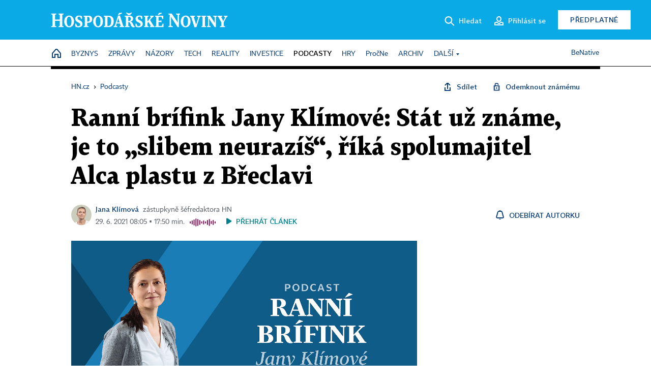

--- FILE ---
content_type: text/html; charset=windows-1250
request_url: https://podcasty.hn.cz/c1-66946230-ranni-brifink-jany-klimove-stat-uz-zname-je-to-bdquo-slibem-neurazis-ldquo-rika-spolumajitel-alca-plastu-z-breclavi
body_size: 81281
content:
<!DOCTYPE html>
<!-- fe7; [0.4643] -->
<html lang="cs">
<head>
	<meta charset="windows-1250">
	<meta name="language" content="cs">
	<title>Ranní brífink Jany Klímové: Stát už známe, je to „slibem neurazíš“, říká spolumajitel Alca plastu z Břeclavi | Hospodářské noviny (HN.cz)</title>


	<meta name="viewport" content="initial-scale=1.0, width=device-width">
	<meta name="description" content="Výrobce sanitární techniky Alca plast z Břeclavi pomáhá ostatním, i když mu kroupy poničily vlastní majetek. Že stát i velkým podnikům z oblastí postižených tornádem zaplatí za poškozený majetek nejvýše milion, považuje spolumajitel firmy František Fabičovic za výsměch. Podnikatelé jsou ale podle...">
	<meta name="keywords" content="ČEZ, Morava, tornádo, vláda, pomoc, katastrofa, Podcasty HN, Ranní brífink, Podcasty: Ranní brífink">
	<meta name="author" content="Jana Klímová">
	<meta name="copyright" content="&copy; 2026 Economia, a.s.">
	<meta name="referrer" content="no-referrer-when-downgrade">
	<meta name="robots" content="max-image-preview:standard">
	<meta name="robots" content="max-snippet:-1">

	<meta name="facebook-domain-verification" content="1vzl0v0f1vma5x4519sbv50ibgqhl1">

	
	<meta property="fb:pages" content="93433992603">
	<meta property="fb:admins" content="1612230751">
	<meta property="fb:app_id" content="160152434038663">

	<meta property="og:site_name" content="Hospodářské noviny (HN.cz)">
	<meta property="og:email" content="hn@economia.cz">
	<meta property="og:phone_number" content="+420233071111">
	<meta property="og:fax_number" content="+420224800370">
	<meta property="article:publisher" content="https://www.facebook.com/hospodarky">
	<meta name="twitter:site" content="@hospodarky">

		<link rel="canonical" href="https://podcasty.hn.cz/c1-66946230-ranni-brifink-jany-klimove-stat-uz-zname-je-to-bdquo-slibem-neurazis-ldquo-rika-spolumajitel-alca-plastu-z-breclavi">
				
					
	<meta name="googlebot" content="noarchive,snippet">

	<meta property="og:type" content="article">
	<meta property="og:url" content="https://podcasty.hn.cz/c1-66946230-ranni-brifink-jany-klimove-stat-uz-zname-je-to-bdquo-slibem-neurazis-ldquo-rika-spolumajitel-alca-plastu-z-breclavi">
	<meta property="og:title" content="Ranní brífink Jany Klímové: Stát už známe, je to „slibem neurazíš“, říká spolumajitel Alca plastu z Břeclavi">
	<meta property="og:description" content="Výrobce sanitární techniky Alca plast z Břeclavi pomáhá ostatním, i když mu kroupy poničily vlastní majetek. Že stát i velkým podnikům z oblastí postižených tornádem zaplatí za poškozený majetek nejvýše milion, považuje spolumajitel firmy František Fabičovic za výsměch. Podnikatelé jsou ale podle...">
	<meta property="og:image" content="https://img.ihned.cz/attachment.php/580/76272580/yQEFihplwnBqJsW4kUOdGxuvoI8b5HP9/do_clanku_1280X720_JK.jpg">
	<meta property="og:locale" content="cs_CZ">

		<meta property="article:published_time" content="2021-06-29T08:05:00+02:00">
	<meta property="article:tag" content="ČEZ, Morava, tornádo, vláda, pomoc, katastrofa, Podcasty HN, Ranní brífink, Podcasty: Ranní brífink">
	<meta property="article:section" content="Podcasty">
	<meta name="news_keywords" content="ČEZ, Morava, tornádo, vláda, pomoc, katastrofa, Podcasty HN, Ranní brífink, Podcasty: Ranní brífink">

	<meta name="twitter:card" content="summary_large_image">
	<meta name="twitter:creator" content="klimova_j">	<meta name="twitter:title" content="Ranní brífink Jany Klímové: Stát už známe, je to „slibem neurazíš“, říká spolumajitel Alca plastu z Břeclavi">
	<meta name="twitter:description" content="Výrobce sanitární techniky Alca plast z Břeclavi pomáhá ostatním, i když mu kroupy poničily vlastní majetek. Že stát i velkým podnikům z oblastí postižených tornádem zaplatí za poškozený majetek nejvýše milion, považuje spolumajitel firmy František Fabičovic za výsměch. Podnikatelé jsou ale podle...">
	<meta name="twitter:image" content="https://img.ihned.cz/attachment.php/580/76272580/yQEFihplwnBqJsW4kUOdGxuvoI8b5HP9/do_clanku_1280X720_JK.jpg">
	<meta name="twitter:url" content="https://podcasty.hn.cz/c1-66946230-ranni-brifink-jany-klimove-stat-uz-zname-je-to-bdquo-slibem-neurazis-ldquo-rika-spolumajitel-alca-plastu-z-breclavi">

	<link href="//hn.cz/css/v3/styles.css?26010715" rel="stylesheet" type="text/css">

	
<!-- Google Tag Manager -->
<script>(function(w,d,s,l,i){w[l]=w[l]||[];w[l].push({'gtm.start':
new Date().getTime(),event:'gtm.js'});var f=d.getElementsByTagName(s)[0],
j=d.createElement(s),dl=l!='dataLayer'?'&l='+l:'';j.async=true;j.src=
'//www.googletagmanager.com/gtm.js?id='+i+dl;f.parentNode.insertBefore(j,f);
})(window,document,'script','dataLayer','GTM-NPKTHP');</script>
<!-- End Google Tag Manager -->

	<script src="https://apis.google.com/js/client:platform.js?onload=start"></script>
	<script src="//hn.cz/js/vendor/jquery.js"></script>
	<script src="//hn.cz/js/vendor/jquery.cookie.js"></script>

	<script src="//hn.cz/js/cmp-init.js?21121616" charset="UTF-8"></script>
	<script src="//hn.cz/js/cmp-loader.js?25033113" charset="UTF-8"></script>

	<script src="//hn.cz/js/vendor/swiper-bundle.min.js"></script>
	<script src="https://asset.stdout.cz/fe/external/iframe.js" id="videohub_jscore"></script>
	<script src="//hn.cz/js/common.js?25121114" charset="UTF-8"></script>
	<script src="//hn.cz/js/sh.js?25070812" charset="UTF-8"></script>

	<script src="//hn.cz/js/oauth.js?25060911" charset="UTF-8" id="oauth-script" data-google-oauth-client-id="620603146776-l72im3egblf6h540rtcsb268554hcvl7.apps.googleusercontent.com"></script>
	<script src="//hn.cz/js/v2/payments_article_purchase.js?24060615" charset="UTF-8"></script>
	<script src="//hn.cz/js/jquery.modal-overlay.js?25093011" charset="UTF-8"></script>
	<script src="//hn.cz/js/jquery.modal-menu.js?24012515" charset="UTF-8"></script>
	<script src="//hn.cz/js/jquery.gallery.js?22101710" charset="UTF-8"></script>
	<script src="//hn.cz/js/jquery.iobjects.js?25121515" charset="UTF-8"></script>

	<script src="//hn.cz/js/v3/plugins.js?25120414" charset="UTF-8"></script>
	<script src="//hn.cz/js/tts.js?25101315" charset="UTF-8"></script>
	<script src="//hn.cz/js/v3/main.js?25101315" charset="UTF-8"></script>

	
	<link rel="icon" href="//hn.cz/img/v3/hn-icon.svg">
	<link rel="mask-icon" href="//hn.cz/img/v3/hn-icon.svg" color="#ffffff">
	<link rel="apple-touch-icon" href="//hn.cz/img/v3/hn-touch-icon.png">
	<meta name="theme-color" content="#ffffff">
	<link rel="manifest" href="https://hn.cz/js/manifests/HN_manifest.json"><!-- -->
	

	
	<script type="application/ld+json">
	{
		"@context": "https://schema.org",
		"@type": "NewsArticle",
		"publisher": {
			"@type": "Organization",
			"name": "Economia, a.s.",
			"logo": {
				"@type": "ImageObject",
				"url": "https://hn.cz/img/economia_logo.jpg"
			}
		},

		"url": "https://podcasty.hn.cz/c1-66946230-ranni-brifink-jany-klimove-stat-uz-zname-je-to-bdquo-slibem-neurazis-ldquo-rika-spolumajitel-alca-plastu-z-breclavi",
		"mainEntityOfPage": "https://podcasty.hn.cz/c1-66946230-ranni-brifink-jany-klimove-stat-uz-zname-je-to-bdquo-slibem-neurazis-ldquo-rika-spolumajitel-alca-plastu-z-breclavi",
		"headline": "Ranní brífink Jany Klímové: Stát už známe, je to &bdquo;slibem neurazíš&ldquo;, říká spolumajitel Alca plastu z Břeclavi",
		"image": "https://img.ihned.cz/attachment.php/580/76272580/yQEFihplwnBqJsW4kUOdGxuvoI8b5HP9/do_clanku_1280X720_JK.jpg",
		"datePublished": "2021-06-29T08:05:00+02:00",
		"dateModified": "2021-06-29T08:05:00+02:00",
		"author": {
			"@type": "Person",
			"name": "Jana Klímová"
		},
		"description": "Výrobce sanitární techniky Alca plast z Břeclavi pomáhá ostatním, i když mu kroupy poničily vlastní majetek. Že stát i velkým podnikům z oblastí postižených tornádem zaplatí za poškozený majetek nejvýše milion, považuje spolumajitel firmy František Fabičovic za výsměch. Podnikatelé jsou ale podle...",

		"isAccessibleForFree": "True"
	}
	</script>

<script src="//hn.cz/js/v3/microeshop.js?25070714" charset="UTF-8"></script>
<script>
var microeshop = new _MICROESHOP({
	shopKey: 'hn',
	articleId: 66946230,
	productsListTarget: '.products-list',
	waitingStages: [20,45],
	templates: {
		productItem: '#microeshop_screens .templates .product-item',
		selectedProductItem: '#microeshop_screens .templates .selected-product',
		savedCardItem: '#microeshop_screens .templates .saved-card',
		loggedUserItem: '#microeshop_screens .templates .logged-user',

		screenProducts: '#microeshop_screens .screen-products',
		screenLogin: '#microeshop_screens .screen-login',
		screenHasProduct: '#microeshop_screens .screen-has-subscription',
		screenPayment: '#microeshop_screens .screen-payment',
		screenPaymentStatus: '#microeshop_screens .screen-paymentstatus',

		loadingSpinner: '#microeshop_screens .templates .loading-dialog'
	},
	events: {
		onShow: function() {
			this._sendGA4Event('ec.item_view');
			this.screenProductSelection();
		},
		onProductSelect: function(product) {
			var node = this.contentWrapper.find('.product-'+product.id);
			node.parent().find('.selected').removeClass('selected');
			node.addClass('selected');
			this.contentWrapper.find('.action-login .price').text(product.price_to_pay);
			this._sendGA4Event('ec.add_to_cart');
		},
		onTokenSelect: function(token) {
			var node = this.contentWrapper.find('.card-token-'+token);
			node.parent().find('.selected').removeClass('selected');
			node.addClass('selected');
		},
		onOrderCreated: function() {
			this._sendGA4Event('ec.begin_checkout');
			this.screenPaymentStatus('waiting');
		},
		onOrderCreateFailed: function(error) {
			this.screenPaymentStatus('failed', error);
		},
		onOrderStateChecked: function(response) {
			if(response.status === false) {
				this.screenPaymentStatus('failed');
				return;
			}
			if(response.check_again === false) {
				if(response.payment_status === 'ok') {
					this._sendGA4Event('ec.purchase');
				}
				this.screenPaymentStatus(response.payment_status, response.payment_error);
				return;
			}

			this._checkOrderState();
		},
		onCardWidgetShow: function() {
			this.contentWrapper.find('.buttons').removeClass('hidden');
		},
		onCardWidgetSuccess: function() {
			this.contentWrapper.find('.buttons').addClass('hidden');
			var target = this.contentWrapper.find('.screen-payment .widget-wrapper');
			target.empty();
			this._showLoading(target);
		},
		onPaymentStatusScreenShow: function(screen, status, error) {
			if(status === 'ok') {
				$('.target-email', screen).text(this.state.user.email);
			}
		}
	},
	createDialog: function(content) {
		pulldown._overlay(
			$('<div>', { class: 'microeshop-wrapper' }).append(content),
			true,
			"microeshop-overlay"
		);
		return $('.microeshop-overlay .microeshop-wrapper');
	},
	createProductItem: function(data) {
		return this._hydrate('productItem', data);
	},
	createSelectedProductItem: function(data) {
		return this._hydrate('selectedProductItem', data);
	},
	createLoadingWidget: function() {
		return this.templates.loadingSpinner.clone();
	},
	createUserHasProductDialog: function(status, screen) {
		$('.target-email', screen).text(this.state.user.email);
		return screen;
	},
	getLoggedUser: function() {
		return ecoLogin && ecoLogin.user_email ? {
			email: ecoLogin.user_email,
			logged: ecoLogin.logged
		} : null;
	},
	createOauthLoginForm: function(state) {
		// nacteni soc metod

		var services = [];
		var oauthContainer = state.find('.login-methods');
		var servicesBtns = oauthContainer.find('.oauth_button');

		var callback = $.proxy((response) => {
			$('.oauth_error_wrapper, .oauth_error_wrapper > *', this.contentWrapper).removeClass("visible");
			$('.oauth_error_wrapper .error-unknown', this.contentWrapper).addClass('visible');

			if(response.status !== 'success') {
				$('.oauth_error_wrapper', this.contentWrapper).addClass("visible");
				if($('.oauth_error_wrapper .error-'+response.code, this.contentWrapper).length) {
					$('.oauth_error_wrapper .error-unknown', this.contentWrapper).removeClass('visible');
				}
				$('.oauth_error_wrapper .error-'+response.code, this.contentWrapper).addClass("visible");
				return;
			}
			if(ecoLogin) {
				ecoLogin.loadUserInfo(false);
			}

			this.screenLogin();
		}, this);

		for(var i=0;i<servicesBtns.length;i++) {
			var btn = $(servicesBtns[i]);
			btn.data('after_login_callback', callback);
			services.push(btn.data('service'));
		}
		oAuthLogin.init(services, oauthContainer);
		if(services.length > 0) {
			state.find('.oauth').removeClass('hidden');
		}
		return state;
	}
});

var microeshop_anchors = function(selector) {
	$(selector)
		.prop('href', 'javascript:void(0);')
		.click(function () {
			if ($(this).hasClass('in-progress')) { return; }
			$(this).addClass('in-progress');
			var index = 0;
			if ($(this).data('product-by-index')) { index = parseInt($(this).data('product-by-index'), 10); }
			if (microeshop.init(index)) {
				pulldown.microeshop();
			} else {
				alert('Omlouváme se, nepodařilo se načíst produkty nebo došlo k jiné chybě. Zkuste to prosím později.');
			}
			$(this).removeClass('in-progress');
		})
	;
};

$(document).ready(function() {
		microeshop_anchors('.microeshop-anchor, .offer-microeshop-anchor');
});

</script>

		<script>
			var tts;
			$(function(){ tts = new _TTS({ hintBox: null }); });
		</script>
	
<script>
	IHNED_meta.article = {
		id:			66946230,
		canonical:	'https://podcasty.hn.cz/c1-66946230-ranni-brifink-jany-klimove-stat-uz-zname-je-to-bdquo-slibem-neurazis-ldquo-rika-spolumajitel-alca-plastu-z-breclavi',
		pubdate:	'2021-06-29 06:30:00',
		title:		'Ranní brífink Jany Klímové: Stát už známe, je to &bdquo;slibem neurazíš&ldquo;, říká spolumajitel Alca plastu z Břeclavi',
		preview_image: 'https://img.ihned.cz/attachment.php/570/76272570/EySj6pGfOTuaht2dIFkPlsigxKq0AeRb/do_clanku_1280X720_JK.jpg',
		source:		10284450,
		source_name: 'podcasty.hn.cz',
		subsource:	10387370,
		slot:		11307370,
		subslot:	11395310,
		authors:	['Jana Klímová'],
		tags:		['ČEZ','Morava','tornádo','vláda','pomoc','katastrofa','Podcasty HN','Ranní brífink','Podcasty: Ranní brífink'],
		chains:		'10162480,10059650,10059680,10078440',
		locked:		false,
		paywall_type:	'free',
		locked_for_user: false,
		lock_status:	''
	};

	$(document).ready(function() { GA4.article_detail(); });
</script>

		<script type="text/javascript">
		var page = {
			section: 'podcasty',
			subsection: '',
			ga4_type: 'detail'
		};

		sh_b.ts = '1768555321';

		_saseco.push_keywords('ČEZ;Morava;tornádo;vláda;pomoc;katastrofa;Podcasty HN;Ranní brífink;Podcasty: Ranní brífink');
		_saseco.set_site('ihned');
		_saseco.set_area('podcasty');
		_saseco.set_targets_id('66946230');
		</script>
<script src="https://ai.hn.cz/pub/loader.min.js?202503" charset="UTF-8" async></script>
<script>

		var p = '0P0000_d';
		var branding_cfg = {};

		
		if (0) _saseco.targets.ap='1z';
		if (0) {
			_saseco.targets.ap=1;
			ppc_1_enabled = false;
			seznam_ads_enabled = false;
		} else if (seznam_ads_enabled) {
			eco_cmp_queue.push({
				'cmd': 'checkByPreset',
				'preset': 'seznam',
				'callback': function() {
					if (!isFromSeznam(true)) { return; }
					_saseco.targets.ab='sez';
					seznam_ads = true;
				}
			});
		}

		if (typeof branding_cfg.brand !== 'undefined' && typeof branding_cfg.brand.SAS !== 'undefined' && branding_cfg.brand.SAS) {
			_saseco.targets.ab = branding_cfg.brand.SAS;
		}

		if ($.cookie('user__aamhash')) { var aamDeclaredID = $.cookie('user__aamhash'); }

		
	_saseco.targets.template='article';

	</script>

	
	
		<script src="//hn.cz/js/gemius.js?22021711"></script>
		
	
	<script src="//hn.cz/js/ga4.js?25041514" charset="UTF-8"></script>

	<script type="text/javascript">
	
		window._sasic_queue = window._sasic_queue || [];
		window._sashec_queue = window._sashec_queue || [];
		window.AlsOptions = { tag: 'hn' };
		document.write('<sc' + 'ript type="text/javascript" src="' + '//prod-snowly-sasic.stdout.cz/dist/hn/sasic.min.js' + '" onLoad="_sasic.init()"></sc' + 'ript>');
		document.write('<sc' + 'ript type="text/javascript" src="' + '//prod-snowly-sasic.stdout.cz/libs/sashec-connector.min.js' + '" onLoad="_sashec.init()"></sc' + 'ript>');
		_sashec_queue.push(['group', { site:_saseco.get_site(), area:_saseco.get_area(), keyword:_saseco.keywords, targets:_saseco.targets, callback: _saseco.callback }]);
	
	</script>

</head>
<body class="bt90 body0 page-0P0000_d s2-P page-article-detail article-detail article-66946230" id="top">
	
<!-- Google Tag Manager (noscript) -->
<noscript><iframe src="https://www.googletagmanager.com/ns.html?id=GTM-NPKTHP" height="0" width="0" style="display:none;visibility:hidden"></iframe></noscript>
<!-- End Google Tag Manager (noscript) -->


	<header>
		<div class="header-wrapper">
			<div class="hn-lista">
				<div class="wrapper">
					<div class="logo">
						<a href="https://hn.cz/">
							<img src="https://hn.cz/img/v3/logo_hospodarske_noviny.svg" alt="Hospodářské noviny">
						</a>
					</div>
					<div class="menu-right">
						<a href="javascript:;" class="button simple button-search" onclick="$('.header-search').removeClass('hidden'); $('.header-search .search-what').focus();"><span class="ico ico-search"></span><span class="after">Hledat</span></a>
						<span class="button-tts desktop-only" title="Zobrazit playlist audio článků"></span>
						<span class="button-pocket desktop-only" title="Články uložené na později"></span>
						<a href="javascript:;" class="button simple button-login desktop-only"><span class="ico ico-profile"><span class="initials"></span></span><span class="text-not-logged after">Přihlásit se</span><span class="text-logged after">Můj účet</span></a>
						<a href="https://predplatne.hn.cz/" target="_blank" class="button inverted button-subscription" onclick="GA4.button_click($(this), 'subscription');">Předplatné</a>
						<a href="javascript:;" class="button simple button-menu-trigger no-desktop" onclick="header.toggleMobileMenu();"><span class="ico ico-menu"></span></a>
					</div>
					<form class="header-search hidden" action="https://hn.cz/#result" method="GET">
						<input type="text" name="search[what]" class="search-what" data-type="main" placeholder="Hledat na HN.cz ...">
						<button class="button search-button ico-search"><span class="desktop-only">Hledat</span></button>
						<span class="ico-close" onclick="$('.header-search').addClass('hidden');"></span>
						<input type="hidden" name="p" value="000000_search">
					</form>
				</div>
			</div>
			<div class="menu-wrapper">
				<div class="wrapper">
					<div class="menu-header">
						<div class="wrapper">
							<span class="button-tts" title="Zobrazit playlist audio článků"></span>
							<span class="button-pocket" title="Články uložené na později"></span>
							<a href="javascript:;" class="button simple button-login"><span class="ico ico-profile"><span class="initials"></span></span><span class="text-not-logged">Přihlásit se</span><span class="text-logged">Můj účet</span></a>
							<a href="https://predplatne.hn.cz/" target="_blank" class="button inverted button-subscription" onclick="GA4.button_click($(this), 'subscription');">Předplatné</a>
						</div>
					</div>
					
						<div class="menu">
	<nav class="navig" data-position="header">
			<ul class="swiper-wrapper ">
			<li class="swiper-slide home menu-home"><a href="https://hn.cz/" title="" target="_self"><span>Home</span></a></li>
			<li class="swiper-slide menu-byznys"><a href="https://byznys.hn.cz/" title="" target="_self"><span>Byznys</span></a></li>
			<li class="swiper-slide menu-zpravy"><a href="https://zpravy.hn.cz/" title="" target="_self"><span>Zprávy</span></a></li>
			<li class="swiper-slide menu-nazory"><a href="https://nazory.hn.cz/" title="" target="_self"><span>Názory</span></a></li>
			<li class="swiper-slide menu-tech"><a href="https://tech.hn.cz/" title="" target="_self"><span>Tech</span></a></li>
			<li class="swiper-slide menu-reality"><a href="https://byznys.hn.cz/reality/" title="" target="_self"><span>Reality</span></a></li>
			<li class="swiper-slide menu-investice"><a href="https://investice.hn.cz/" title="" target="_self"><span>Investice</span></a></li>
			<li class="swiper-slide menu-podcasty"><a href="https://podcasty.hn.cz/" title="" target="_self"><span>Podcasty</span></a></li>
			<li class="swiper-slide menu-hry"><a href="https://hn.cz/hry" title="" target="_self"><span>Hry</span></a></li>
			<li class="swiper-slide capitalize"><a href="https://procne.hn.cz/" title="" target="_self"><span>PročNe</span></a></li>
			<li class="swiper-slide menu-archiv"><a href="https://archiv.hn.cz/" title="" target="_self"><span>Archiv</span></a></li>
			<li class="swiper-slide submenu-anchor" data-submenu="submenu_163100"><span title="">Další</span></li>
		</ul>

									<div class="sub-menu hidden" id="submenu_163100">
									<ul class="swiper-wrapper menu-links">
			<li class="swiper-slide "><a href="https://hn.cz/tagy/Jak-nastartovat-sever-357605" title="" target="_self"><span>Jak nastartovat sever</span></a></li>
			<li class="swiper-slide "><a href="https://specialy.hn.cz/" title="" target="_self"><span>Speciály HN</span></a></li>
			<li class="swiper-slide "><a href="https://vikend.hn.cz/" title="" target="_self"><span>Víkend</span></a></li>
			<li class="swiper-slide "><a href="https://stavba.hn.cz/" title="" target="_self"><span>Magazín Stavba</span></a></li>
			<li class="swiper-slide "><a href="https://hn.cz/knihy-hn" title="" target="_self"><span>Knihy HN</span></a></li>
		</ul>

									<ul class="swiper-wrapper menu-links">
			<li class="swiper-slide "><a href="https://eventy.hn.cz/" title="" target="_self"><span>Eventy</span></a></li>
			<li class="swiper-slide "><a href="https://hn.cz/tagy/Green-Deal-355623" title="" target="_self"><span>Green Deal</span></a></li>
			<li class="swiper-slide "><a href="https://hn.cz/inovatori/" title="" target="_self"><span>Inovátoři roku</span></a></li>
			<li class="swiper-slide "><a href="https://byznys.hn.cz/zenyceska/" title="" target="_self"><span>Top ženy</span></a></li>
			<li class="swiper-slide "><a href="https://nejbanka.hn.cz/" title="" target="_self"><span>Nej banka / Nej pojišťovna</span></a></li>
		</ul>

									<ul class="swiper-wrapper menu-links">
			<li class="swiper-slide "><a href="https://predplatne.hn.cz/" title="" target="_self"><span>Předplatné</span></a></li>
			<li class="swiper-slide "><a href="https://hn.cz/tiraz/" title="" target="_self"><span>Redakce</span></a></li>
			<li class="swiper-slide "><a href="https://www.economia.cz/ceniky-inzerce/" title="" target="_self"><span>Inzerce</span></a></li>
			<li class="swiper-slide "><a href="https://www.economia.cz/contact/" title="" target="_self"><span>Kontakty</span></a></li>
			<li class="swiper-slide "><a href="https://hn.cz/news/" title="" target="_self"><span>Newslettery</span></a></li>
		</ul>

									<ul class="swiper-wrapper menu-links">
			<li class="swiper-slide "><a href="https://ekonom.cz/" title="" target="_self"><span>Ekonom</span></a></li>
			<li class="swiper-slide "><a href="https://logistika.ekonom.cz/" title="" target="_self"><span>Logistika</span></a></li>
			<li class="swiper-slide "><a href="https://pravniradce.ekonom.cz/" title="" target="_self"><span>Právní rádce</span></a></li>
			<li class="swiper-slide "><a href="https://hn.cz/hry" title="" target="_self"><span>Hry</span></a></li>
			<li class="swiper-slide "><a href="https://www.economia.cz/" title="" target="_self"><span>Economia</span></a></li>
		</ul>

						</div>
			
			<ul class="swiper-wrapper ">
			<li class="swiper-slide menu-benative capitalize"><a href="https://benative.hn.cz/" title="" target="_self"><span>BeNative</span></a></li>
		</ul>

	
	</nav>
</div>

					
				</div>
			</div>
			<div class="hidden">
				<div class="account-menu">
					<div class="profile">
						<span class="image no-image"><span class="initials"></span></span>
						<div class="name"></div>
					</div>
					<ul class="menu-links">
						<li><a href="https://ucet.hn.cz" class="menu-item item-account">Nastavení účtu</a></li>
						<li><a href="https://ucet.hn.cz/predplatne/" class="menu-item item-subscriptions">Moje předplatné</a></li>
						<li><a href="javascript:;" class="menu-item item-logout">Odhlásit se</a></li>
					</ul>
				</div>
			</div>
		</div>
	</header>
	<script>
				$('.menu:not(.submenu) .menu-podcasty').addClass("active");
		header.init();
	</script>

	<!-- a wrapper -->
	<div id="brand-a" class="brand-a"><div id="brand-b" class="brand-b"><div id="brand-c" class="brand-c">

	<!-- all-wrapper -->
	<div class="all-wrapper">

		<div class="a-wrapper leader">
	<div id="a-leader" class="a-content">
		<script type="text/javascript">
	_saseco.queue_push(['position','a-leader',{size:['leader','79a','91a','92a','11a','21a']}]);
</script>
	</div>
</div>
		<div class="a-wrapper strip-1">
	<div id="a-strip-1" class="a-content">
		<script type="text/javascript">
			_saseco.queue_push(['position','a-strip-1',{ size:'strip', pos:'1', async:false }]);
		</script>
	</div>
</div>

		<div class="content">
		<!-- content start -->



	<div class="article-header gap">
	<div class="wrapper-fixed"><div class="wrapper">
		<div class="tools">
			

<div class="breadcrumbs">
	<a href="https://hn.cz/"><span>HN.cz</span></a>
	<span>&rsaquo;</span>
			<a href="https://podcasty.hn.cz"><span>Podcasty</span></a>
									</div>

			<div class="article-sharing">
				<span class="article-sharing-bg" onclick="$('.article-sharing').toggleClass('unpacked');"></span>
				<span class="ico-menu-small" onclick="$('.article-sharing').toggleClass('unpacked');"></span>
				<div class="article-sharing-wrap">
					<a href="javascript:;" class="button simple with-icon" id="button-share" title="Sdílet"><span class="ico ico-share"></span><span class="after">Sdílet</span></a>
											<span class="button simple with-icon button-tts"></span>
						<span class="button simple with-icon button-pocket" title="Uložit článek na později / odebrat z uložených článků"></span>
										<a href="javascript:;" class="button simple with-icon" id="button-opentofriend" title="Odemknout známému"><span class="ico ico-lock-open blue"></span><span class="after">Odemknout známému</span></a>
				</div>
			</div>
		</div>
				<h1 class="tts-prop-name tts-part" data-url="https://podcasty.hn.cz/c1-66946230-ranni-brifink-jany-klimove-stat-uz-zname-je-to-bdquo-slibem-neurazis-ldquo-rika-spolumajitel-alca-plastu-z-breclavi"
		    data-tts-prop="name" data-tts-part="0">Ranní brífink Jany Klímové: Stát už známe, je to &bdquo;slibem neurazíš&ldquo;, říká spolumajitel Alca plastu z Břeclavi</h1>
	</div></div>
	<div class="article-meta">
		<div class="article-meta-wrap">
											<div class="authors tts-prop-author tts-part" data-tts-prop="author" data-tts-part="0">
											<span class="photos">
							<a href="https://hn.cz/autori/jana-klimova-10854270">
																							<img src="https://img.ihned.cz/attachment.php/680/76678680/hB2dG85yI3k9UigLRVWe0oaPTvSQub6z/Klimova_Jana_WEB_BAR.png" title="Jana Klímová" />
															</a>
						</span>
						<a href="https://hn.cz/autori/jana-klimova-10854270">Jana Klímová</a><span class="work-position">zástupkyně šéfredaktora HN</span>									</div>
																			<div class="publish_date time">
																<span>29. 6. 2021&nbsp;08:05&nbsp;&squf;
				17:50&nbsp;min.<span class="ico ico-podcast-wave"></span></span>
				&nbsp; &nbsp; <span id="tts-start-wrap"><span id="tts-start" class="tts-status-bar"></span><span id="tts-player-micro" class="inactive"><span class="tts-status-bar"></span><span class="tts-progress-bar micro empty"></span></span></span>
			</div>
		</div>
														<div class="author-subscribe">
													<a href="javascript:" class="object-subscribe ico ico-bell"
							   onclick="object_subscription.switch($(this),3,10854270,'Jana Klímová','fill');"
							   title="Odebírat články autorky: Jana Klímová"
							   data-add="Odebírat autorku" data-remove="Zrušit odběr"
							   data-target=".article-meta-wrap .authors > a:nth-child(2)"><span>Odebírat autorku</span></a>
												</div>
					
		
	</div>
</div>

<div class="wrapper-cols gap-big">
	<div class="column col1">
		<div class="article-primary-area" id="articlePrimaryTarget">
		<div class="main-image">
		<div class="article-image-wrapper image-wrapper">
			<img src="https://img.ihned.cz/attachment.php/580/76272580/yQEFihplwnBqJsW4kUOdGxuvoI8b5HP9/do_clanku_1280X720_JK.jpg" alt="Ranní brífink Jany Klímové">
			
		</div>
		<div class="image-meta">
			<span class="content" title="Skrýt popis">
				<span class="title">Ranní brífink Jany Klímové </span>
												<span class="author">Autor &squf; <a href="https://hn.cz/autori/archiv-hn-10915080">archiv HN</a></span>
							</span>
			<span class="ico-up" title="Zobrazit popis"></span>
		</div>
	</div>
	<script>
		var fullImgData = {
			type: 'info_graphic',
			_config: {
				name: '',
				image: {
					url: 'https://img.ihned.cz/attachment.php/540/76272540/Es97C1gwSpKyamJQPcHizok2qnDOlexb/do_clanku_1280X720_JK.jpg'
				},
				description: null
			}
		};
		var fullImg = new IO_info_graphic(fullImgData._config);
		$('.main-image img').click(function() {
			pulldown.mediaPopup(fullImgData, fullImg.createStructure(), null);
		});

		$('.main-image .image-meta').click(function() { $('.main-image .image-meta').toggleClass('switched'); });
	</script>
		<div id="articlePrimaryTargetPodcast" class="primary-podcast-container tts-soundcloud tts-part inactive" data-tts-prop="object" data-tts-part="1281828"><span data-io="1281828" data-io-action="replace"></span></div>
</div>


<div class="article-content gap article-body tts-prop-body" data-tts-prop="body" data-tts-hash="">
	<div class="article-body-part free-part"><p class="detail-odstavec"><span class="first-letter" data-letter="V">V</span>ýrobce sanitární techniky Alca plast z Břeclavi pomáhá ostatním, i když mu kroupy poničily vlastní majetek. Že stát i velkým podnikům z oblastí postižených tornádem zaplatí za poškozený majetek nejvýše milion, považuje spolumajitel firmy František Fabičovic za výsměch. Podnikatelé jsou ale podle něj už zvyklí a vědí, že si nakonec musí pomoci sami.</p>
<p>Valná hromada ČEZ byla ve znamení management společnosti versus soukromí akcionáři, z nichž nejaktivnější je Michal Šnobr. Nová strategie ČEZ &#8222;Vize 2030&#8220; o čisté energii je podle něj prázdné marketingové mávátko vedení společnosti, říká v podcastu.</p>

	<div class='a-wrapper wallpaper wallpaper-2'>
	<div id="a-wallpaper-2" class="a-content">
		<script>
			_saseco.queue_push(['position','a-wallpaper-2',{
				size:['wallpaper','mpu','sq3'], async:false, pos:'2'
			}]);
		 
			var recalculate_wallpaper = function() {

				var wrapper = $('#a-wallpaper-2').parent();
				if(!wrapper.hasClass('a-visible')) return;

				var wtop = Math.round(wrapper.offset().top);
				var wbot = wtop + wrapper.height();

				var conflict = false;
				$(".d-elm").each(function() {
					$(this).removeClass('wallpaper-conflict'); // reset

					var btop = Math.round($(this).offset().top);
					var bbot = btop + $(this).height();
					if(
						(wtop < btop && wbot > btop) || // wallpaper zacina nad boxem a konci v boxu
						(wtop > btop && wbot < bbot) || // wallpaper zacina a konci uvnitr boxu
						(wtop < bbot && wbot > bbot) // wallpaper zacina v boxu, konci pod nim
					) {
						$(this).addClass('wallpaper-conflict');
						conflict = true;
					}
				});

				wrapper.removeClass('wallpaper-with-box')
				if(conflict) wrapper.addClass('wallpaper-with-box');
			};

			_saseco.add_manual_callback('recalculate', recalculate_wallpaper);
			$(document).ready(recalculate_wallpaper);
				</script>
	</div>
</div>

	<div class='a-wrapper mediumrectangle mediumrectangle-1'>
	<div id="a-mediumrectangle-1" class="a-content">
		<script>
			var sas_mr1 = 'mediumrectangle';
			if (_saseco.targets.device === 'm') {
				sas_mr1 = ['mediumrectangle','is','prmsquare','square300'];
			}
			_saseco.queue_push(['position','a-mediumrectangle-1',{
				size:sas_mr1, async:false, pos:'1'
			}]);
		</script>
	</div>
</div>



				
			<div class="media-placeholder type-podcast inserted_iobject_1281828 tts-soundcloud tts-part inactive" data-tts-prop="object" data-tts-part="1281828" data-target="1281828">
		<span class="ico-play"></span>
		<div class="placeholder-content">
			<div class="io-trigger" data-io="1281828" data-io-action="replace" data-io-autoshow="true"></div>
								</div>
	</div>
	
<p>Poslechněte si celý náš <a href="https://byznys.ihned.cz/tagy/Ranni-brifink-354794" target="_blank">podcast</a> Ranní brífink. Držíme v něm krátký formát do deseti minut, právě tak na cestu do práce nebo k rychlé kávě, když jste na home officu. A budeme rádi, když si nás každé ráno najdete na webových stránkách HN nebo ve svých oblíbených podcastových aplikacích.</p>
<p>Nejnovější díl Ranního brífinku a také epizody dalšího podcastu Poprvé si můžete poslechnout <a href="https://domaci.ihned.cz/tagy/Podcasty-HN-354094/" target="_blank">na našem webu v sekci Podcasty</a> i v mobilních aplikacích <a href="https://open.spotify.com/show/5aFsPvTakIkqCUpCYmvrXL" target="_blank">Spotify</a> nebo <a href="https://podcasts.apple.com/cz/podcast/rann%C3%AD-br%C3%ADfink/id1554577327?l=cs" target="_blank">Apple Podcasts</a>.</p>

																												<div class="object-placeholder relevant-articles relevant-article-1" data-vr-zone="relevant-articles">
	<div class="placeholder-content">		
	
					        							
	
	<div class="article-item ow-default ow-media media-type-podcast"
		 id="article-66945670"
		 data-date="2021-06-28 06:30:00"
	>
		<article>
			<div class="article-media with-media" data-io="1281719">
				<div class="article-media-content"><a href="https://podcasty.hn.cz/c1-66945670-ranni-brifink-jaroslava-maska-proc-darcovstvi-prinasi-stesti-a-kdy-bylo-lidem-po-tornadu-nejhur" data-vr-contentbox='position-0'><img src="https://img.ihned.cz/attachment.php/620/76223620/Tz9VKMgGcIRxjPubtB2Cl5JAwsaoHmrn/do_clanku_1280X720_JM.jpg" alt=""></a><button
					class="media-button ico-podcast" title="Podcast"></button></div>
			</div>			<div class="article-box">
								<h3 class="article-title"><a href="https://podcasty.hn.cz/c1-66945670-ranni-brifink-jaroslava-maska-proc-darcovstvi-prinasi-stesti-a-kdy-bylo-lidem-po-tornadu-nejhur" data-vr-contentbox='position-0'>Ranní brífink Jaroslava Maška: Proč dárcovství přináší štěstí a kdy bylo lidem po tornádu nejhůř</a></h3>
								<div class="article-time"><span>28. 6. 2021 &squf; 14:30 min.<span class="ico ico-podcast-wave"></span></span></div>
			</div>
		</article>
	</div>

	</div>
</div>
																		</div>

										<div class="end-article-dot tags">
				<ul>
																													<li id="tag-1887"><a href="https://hn.cz/tagy/CEZ-1887" title="ČEZ">#ČEZ</a></li>
																													<li id="tag-17183"><a href="https://hn.cz/tagy/Morava-17183" title="Morava">#Morava</a></li>
																													<li id="tag-112463"><a href="https://hn.cz/tagy/tornado-112463" title="tornádo">#tornádo</a></li>
																													<li id="tag-241784"><a href="https://hn.cz/tagy/vlada-241784" title="vláda">#vláda</a></li>
																													<li id="tag-17789"><a href="https://hn.cz/tagy/pomoc-17789" title="pomoc">#pomoc</a></li>
																													<li id="tag-9664"><a href="https://hn.cz/tagy/katastrofa-9664" title="katastrofa">#katastrofa</a></li>
																													<li id="tag-354094"><a href="https://podcasty.hn.cz/" title="Podcasty HN">#Podcasty HN</a></li>
																													<li id="tag-354794"><a href="https://hn.cz/tagy/Ranni-brifink-354794" title="Ranní brífink">#Ranní brífink</a></li>
																													<li id="tag-357704"><a href="https://podcasty.hn.cz/tagy/Podcasty-Ranni-brifink-357704" title="Podcasty: Ranní brífink">#Podcasty: Ranní brífink</a></li>
									</ul>
			</div>
			
		
			<div class="detail-media-content gap-big">
					</div>
	
		
	
	
	
	<div id="google-news-link">
		<p style="display: flex; align-items: center; margin: 16px 0 0; font-size: 15px; padding: 4px 10px; background-color: #F8F8F8;">
			<a href="https://news.google.com/publications/CAAqBwgKMP7knwswi--3Aw?hl=cs&gl=CZ&ceid=CZ:cs" target="_blank"
			   style="flex: 0 0 auto; margin-right: 16px;"><img src="https://www.gstatic.com/gnews/logo/google_news_40.png" style="width: 30px;"></a>
			<span class="f-sans">Přidejte si Hospodářské noviny
			<a href="https://news.google.com/publications/CAAqBwgKMP7knwswi--3Aw?hl=cs&gl=CZ&ceid=CZ:cs" target="_blank">mezi své oblíbené tituly</a>
			na Google zprávách.</span>
		</p>
	</div>

			<div class="unlocked-offer-at-end">
				<div class="unlocked-offer">
		<h3 class="title">
			<span class="uo-default">Tento článek <span class="uo-have">máte</span><span class="uo-is">je</span> zdarma.
				Když si předplatíte HN, budete moci číst všechny naše články<span class="uo-branding"> nejen na vašem aktuálním připojení</span>.</span>
			<span class="for-soon-end">Vaše předplatné brzy skončí. Předplaťte si HN a můžete i nadále číst všechny naše články.</span>
			Nyní&nbsp;první 2&nbsp;měsíce jen za 40&nbsp;Kč.</h3>
		<div class="content">
			<ul class="benefits">
				<li>Veškerý obsah HN.cz</li>
				<li>Možnost kdykoliv zrušit</li>
				<li>Odemykejte obsah pro přátele</li>
				<li>Ukládejte si články na později</li>
				<li>Všechny články v audioverzi + playlist</li>
			</ul>
			<div class="buttons">
				<a href="https://predplatne.hn.cz/?backlink=https://podcasty.hn.cz/c1-66946230-ranni-brifink-jany-klimove-stat-uz-zname-je-to-bdquo-slibem-neurazis-ldquo-rika-spolumajitel-alca-plastu-z-breclavi" class="button offer-microeshop-anchor"
				   data-text="předplatné">za 40 Kč</a>
				<span>nebo</span>
				<a href="https://predplatne.hn.cz/?backlink=https://podcasty.hn.cz/c1-66946230-ranni-brifink-jany-klimove-stat-uz-zname-je-to-bdquo-slibem-neurazis-ldquo-rika-spolumajitel-alca-plastu-z-breclavi" class="button offer-microeshop-anchor"
				   data-product-by-index="1"
				   data-text="předplatné"><span>za 80 Kč</span><br>Navíc mobilní aplikace<br>a web bez reklam</a>
			</div>
		</div>
	</div>

		</div>
	</div>
<script>
	var slideshow = new _Slideshow({
		reloadAdsAfterClicks: 2,
		scrollTopCorrection: -150
	});
	$(function(){
		if (isFromSeznam(true)) {
			$('#google-news-link').hide();
					}
	});
</script>

	


		

								
			
				
	



<script>
	var iobjects = {"1281828":{"type":"podcast","iobject_id":1281828,"id":249,"name":"Lid\u00e9 jsou \u0161t\u011bd\u0159ej\u0161\u00ed ne\u017e st\u00e1t. Jak\u00fd h\u00e1\u010dek m\u00e1 podpora pro posti\u017een\u00fd kraj? by Hospod\u00e1\u0159sk\u00e9 noviny","description":"Rann\u00ed br\u00edfink Jany Kl\u00edmov\u00e9: Podnikatel\u00e9 z ji\u017en\u00ed Moravy posti\u017een\u00ed torn\u00e1dem dostanou od st\u00e1tu podporu. Takovou \u010deskou. To znamen\u00e1 vypad\u00e1 velkoryse, ale m\u00e1 h\u00e1\u010dek. Valn\u00e1 hromada polost\u00e1tn\u00ed energetick\u00e9 firmy \u010cEZ schv\u00e1lila historicky druhou nejvy\u0161\u0161\u00ed dividendu. Soukrom\u00fd akcion\u00e1\u0159 Michal \u0160nobr byl s jedn\u00e1n\u00edm nespokojen a byl hostem na\u0161eho podcastu.","preview_image":{"url":"https:\/\/img.ihned.cz\/attachment.php\/860\/76300860\/Hu0ID4KOtzdTECxsgkUFW7vLhQ9aipSJ\/768x768xfdf2\/Lide_jsou_stedrejsi_nez_stat._Jaky_hacek_ma_podpora_pro_postizeny_kraj_by_Hospodarske_noviny.jpg","width":768,"height":768},"author":null,"source_url":"https:\/\/api.soundcloud.com\/tracks\/1077835792","source_url_encoded":"https%3A%2F%2Fapi.soundcloud.com%2Ftracks%2F1077835792","duration_sec":1070,"duration_formated":"17:50","link":[],"link_services":["SoundCloud","Youtube","Spotify","Apple Podcast"],"element_id":null,"primary":true}};
	if(iobjects !== undefined) {
			_IO.addIobjectsData(iobjects);

			if ($('.detail-media-content').length) {
				$('.detail-media-content .media-placeholder').each(function () {
					var target = $(this).data('target');
					if ($('.article-body-part .inserted_iobject_' + target).length) $(this).remove();
				});
				if (!$('.detail-media-content .media-placeholder').length) $('.detail-media-content').remove();
			}

			_IO.initEntrypoints();

			
						var primaryObject = {
				id: 1281828,
				autoShow: true,
				options: {
					autoplay: true,
					showTitle: false,
					action: 'replace',
					//compact: true,
					container: '#articlePrimaryTargetPodcast'
				}
			};
						
			if (primaryObject.autoShow === true) {
				_IO.show(primaryObject.id, primaryObject.options);
			}
		

			
			if (typeof online_report === 'object') {
				online_report.replace_iobjects();
			}

			$.each(surveys, function(index, value) {
				if (typeof surveys_extra_options === 'object' && typeof surveys_extra_options[index] === 'object') {
					value = $.extend(true, {}, value, surveys_extra_options[index]);
				}
				surveys[index] = new _SURVEY(value);
				ecoLogin.updateUserInfoCallback.push(function(el) {
					surveys[index].updateSurveyButton();
				});
			});
	}

</script>
<div class="article-social-share" id="article-sharing-menu">
	<ul class="menu-links">
		<li><a href="javascript:;" class="menu-item share-f" onclick="return share_link($(this),'f',null);"><span class="ico ico-soc-fb"></span>Facebook</a></li>
		<li><a href="javascript:;" class="menu-item share-x" onclick="return share_link($(this),'x',null,'Rann%C3%AD+br%C3%ADfink+Jany+Kl%C3%ADmov%C3%A9%3A+St%C3%A1t+u%C5%BE+zn%C3%A1me%2C+je+to+%26bdquo%3Bslibem+neuraz%C3%AD%C5%A1%26ldquo%3B%2C+%C5%99%C3%ADk%C3%A1+spolumajitel+Alca+plastu+z+B%C5%99eclavi');"><span class="ico ico-soc-x"></span>Platforma X</a></li>
		<li><a href="javascript:;" class="menu-item share-c" onclick="return share_link($(this),'c',null);"><span class="ico ico-link"></span>Kopírovat odkaz</a></li>
	</ul>
</div>


	


<div class="hidden" id="microeshop_screens">

	<div class="templates">
		<!-- produkt -->
		<div class="product-item bordered-item product-[id] selectable-radio" data-product="[id]">
			<span class="item-title">
				<span class="title">[name_short]</span>
				<span class="note-1">[notes.note_1]</span>
			</span>
			<span class="note-2">[notes.note_2]</span>
		</div>
		<!-- /produkt -->
		<!-- selected product -->
		<div class="selected-product bordered-item">
			<span class="item-title">
				<span class="title">[name]</span>
				<span class="note-1">[notes.note_1]</span>
			</span>
			<span class="change-button">
				<a href="javascript:;" class="button simple action" data-action="screen:ProductSelection"><span class="ico ico-pencil blue"></span></a>
			</span>
		</div>
		<!-- /selected product -->
		<!-- logged user -->
		<div class="logged-user bordered-item">
			<span class="item-title">
				<span class="title">[email]</span>
				<span class="note-1">Přihlášený uživatel</span>
			</span>
		</div>
		<!-- /logged user -->
		<!-- saved card -->
		<div class="saved-card bordered-item selectable-radio card-token-[id]" data-item="[id]">
			<span class="item-title">
				<span class="title">[number]</span>
				<span class="note-1">Platnost do: [valid.month]/[valid.year]</span>
			</span>
		</div>
		<!-- /saved card -->

		<div class="loading-dialog">
			<div class="spinner-big">
				<span class="ico ico-loading blue segment-1"></span>
				<span class="ico ico-loading blue80 segment-2"></span>
				<span class="ico ico-loading blue segment-3"></span>
			</div>
		</div>
	</div>




	<!-- screen for products -->
	<div class="microeshop-screen screen-products">
		<div class="products-list"></div>
		<div class="box steps">
			<div class="box-content">
				<div class="step">
					<span class="icon bg-azure"><span class="ico ico-exit blue"></span></span>
					<div class="title">Možnost kdykoliv zrušit</div>
				</div>
				<div class="step">
					<span class="icon bg-azure"><span class="ico ico-bell"></span></span>
					<div class="title">Upozornění 2 dny před automatickou obnovou předplatného</div>
				</div>
			</div>
		</div>
		<div class="info">
			<div class="part">
				<input type="checkbox" id="marketing_agreement_[state_hash]" name="marketing_agreement" value="Y" class="bullet consent" />
				<label class="content" for="marketing_agreement_[state_hash]">
					<p>Přeji si dostávat obchodní sdělení společnosti Economia, a.s., o jiných, než objednaných či o obdobných produktech a službách. Více viz <a href="https://www.economia.cz/ochrana-osobnich-udaju/" target="_blank">Informace o zpracování osobních údajů</a> za účelem zasílání obchodních sdělení.</p>
				</label>
			</div>
			<div class="part">
				<span class="bullet"><span class="ico ico-info anthracite"></span></span>
				<div class="content">
					<p>Odesláním objednávky beru na vědomí, že mé osobní údaje budou zpracovány dle <a href="https://www.economia.cz/ochrana-osobnich-udaju/" target="_blank">Zásad ochrany osobních a dalších zpracovávaných údajů</a>, a souhlasím se <a href="https://predplatne.hn.cz/economia/vop" target="_blank">Všeobecnými obchodními podmínkami</a> vydavatelství Economia, a.s.</p>
					<p>Beru na vědomí, že budu dostávat obchodní sdělení, týkající se objednaných či obdobných produktů a služeb společnosti Economia, a.s.
						<a href="javascript:;" onclick="$(this).closest('.content').find('.info_subcontent').toggleClass('hidden');$(this).toggleClass('unfolded');" class="folding-trigger">Odmítnout zasílání<span class="ico ico-down-small black"></span><span class="ico ico-up-small black"></span></a>
					</p>
					<div class="info_subcontent hidden">
						<p>Zaškrtnutím políčka přijdete o možnost získavat informace, které přímo souvisí s vámi objednaným produktem a službami, například:</p>
						<ul>
							<li>Odkaz na stažení mobilní aplikace</li>
							<li>Aktivační kód pro přístup k audioverzi obsahu</li>
							<li>Informace o podstatných změnách a produktových novinkách</li>
							<li>Možnost vyjádřit se ke kvalitě produktů</li>
							<li>Další praktické informace a zajímavé nabídky</li>
						</ul>
						<div class="checkinput">
							<input type="checkbox" name="no_legitimate_interest" value="Y" class="consent" id="no_legitimate_interest_[state_hash]" />
							<label for="no_legitimate_interest_[state_hash]">Nechci dostávat obchodní sdělení týkající se objednaných či obdobných produktů společnosti Economia, a.s.</label>
						</div>
					</div>
				</div>
			</div>
		</div>
		<div class="buttons">
			<a href="javascript:;" class="button action action-login" data-action="screen:Login">Zaplatit <span class="price">30</span> Kč kartou</a>
		</div>
		<div class="help-info">
			<p>Můžete si prohlédnout <a href="https://predplatne.hn.cz/?backlink=https://podcasty.hn.cz/c1-66946230-ranni-brifink-jany-klimove-stat-uz-zname-je-to-bdquo-slibem-neurazis-ldquo-rika-spolumajitel-alca-plastu-z-breclavi">kompletní nabídku</a>,<br>která obsahuje předplatné i na delší období a tištěné vydání.</p>
		</div>
	</div>
	<!-- screen for products -->

	<!-- screen login -->
	<div class="microeshop-screen screen-login">
		<div class="product-slot"></div>
		<div class="state state-logged hidden">
			<div class="user"></div>
			<div class="cards hidden"></div>
			<div class="buttons">
				<a href="javascript:void(0);" class="button action action-payment" data-action="payment">Zaplatit <span class="price">0</span> Kč</a>
				<a href="javascript:void(0);" class="button inverted with-border action action-pay-alternative hidden" data-action="payment:newcard">Zaplatit jinou kartou</a>
			</div>
		</div>
		<div class="state state-methods hidden">
			<div class="title">Účet pro čtení obsahu</div>
			<div class="oauth hidden">
													<div class="login-methods">
						<div class="services">
																						<a href="javascript:;" class="oauth_button social-button button-google" data-service="google" data-action="login" title="Google"><span class="ico ico-social-google"></span></a>
																							<a href="javascript:;" class="oauth_button social-button button-facebook" data-service="facebook" data-action="login" title="Facebook"><span class="ico ico-social-facebook"></span></a>
																							<a href="javascript:;" class="oauth_button social-button button-apple" data-service="apple" data-action="login" title="Apple"><span class="ico ico-social-apple"></span></a>
																					</div>
						<div class="oauth_error_wrapper">
	<div class="error-oauth_insufficient_data">Z účtu nelze získat údaje potřebné pro založení účtu (ID, e-mail). Povolte prosím přístup k e-mailu.</div>
	<div class="error-oauth_account_used">Účet služby s tímto e-mailem je již použit jinde a nelze jej připojit.</div>
	<div class="error-oauth_authorization_failed">K účtu služby se nepodařilo přihlásit. Zkuste prosím opakovat.</div>
	<div class="error-oauth_connection_exists">Propojení s účtem této služby již existuje.</div>

	<div class="error-user_exists">Účet s tímto e-mailem již existuje. Zkuste se prosím přihlásit e-mailem a heslem.</div>
	<div class="error-user_disabled">Váš účet již není aktivní. Kontaktujte naše zákaznické centrum.</div>
	<div class="error-unable_to_login">K účtu se nelze přihlásit. Kontaktujte naše zákaznické centrum.</div>
	<div class="error-unable_to_create_connection">Nepodařilo se dokončit proces propojování účtů. Zkuste prosím opakovat později.</div>
	<div class="error-unknown visible">Neznámá chyba. Zkuste prosím opakovat později.</div>
</div>

					</div>
								<div class="divider"><span>Nebo zadejte e-mail</span></div>
			</div>
			<div class="message msg-email-exists">
				<p>Účet s tímto e-mailem již existuje. Pro jeho použití je třeba se k němu přihlásit.</p>
			</div>
			<div class="text-input input-email">
				<label>E-mailová adresa</label>
				<input type="text" name="email" value="" />
				<span class="err">Je třeba zadat platný e-mail.</span>
			</div>
			<div class="text-input input-password">
				<label>Heslo</label>
				<input type="password" name="login_pwd" value="" />
				<span class="err">Neplatné heslo.</span>
			</div>
			<div class="buttons">
				<a href="javascript:void(0);" class="button action action-payment" data-action="payment">Zaplatit <span class="price">0</span> Kč</a>
				<a href="javascript:void(0);" class="button action action-login" data-action="login">Přihlásit se</a>
				<a href="javascript:void(0);" class="button inverted with-border action action-login" data-action="screen:Login" data-action-params='{"otherEmail":true}'>Použít jiný e-mail</a>
			</div>
			<div class="lost-password-link action-login">
				<a href="https://ucet.hn.cz/zapomenute-heslo/" target="_blank">Zapomenuté heslo</a>
			</div>
		</div>
	</div>
	<!-- screen /login -->

	<!-- screen has-subscription -->
	<div class="microeshop-screen screen-has-subscription">
		<div class="state">
			<div><span class="ico ico-profile blue"></span></div>
			<div class="title">Jste přihlášený</div>
			<div class="message">
				<p>Pro účet <strong class="target-email"></strong> již máte aktivní předplatné.</p>
			</div>
			<div class="buttons">
				<a href="./" class="button">Dočíst článek</a>
			</div>
		</div>
		<div class="help-info">
			<p>Pokud potřebujete poradit, napište nám, nebo zavolejte na +420 233 071 111</p>
		</div>
	</div>
	<!-- screen /has-subscription -->

	<!-- screen payment -->
	<div class="microeshop-screen screen-payment">
		<div class="iframe-wrapper to_hide hidden"></div>
		<div class="widget-wrapper to_hide hidden">
			<div class="loading-dialog">
				<div class="spinner-big">
					<span class="ico ico-loading blue segment-1"></span>
					<span class="ico ico-loading blue80 segment-2"></span>
					<span class="ico ico-loading blue segment-3"></span>
				</div>
			</div>
		</div>

		<div class="buttons to_hide hidden">
			<a href="javascript:;" class="button inverted with-border action" data-action="screen:Login">Zpět</a>
		</div>

	</div>
	<!-- screen /payment -->


	<!-- screen finish -->
	<div class="microeshop-screen screen-paymentstatus">

		<div class="state state-waiting hidden">
			<div><span class="ico ico-loading blue wait-animation"></span></div>
			<div class="title">Čekáme na potvrzení platby</div>
			<div class="message">
				<p class="stage-0">Může to trvat několik vteřin. Stránku prosím nezavírejte.</p>
				<p class="stage-1 hidden">Stále na tom pracujeme. Stránku prosím nezavírejte.</p>
				<p class="stage-2 hidden">Trvá to déle než obvykle. Za chvíli vám článek odemkneme.<br>Stránku prosím nezavírejte.</p>
			</div>
		</div>

		<div class="state state-ok hidden">
			<div><span class="ico ico-check blue"></span></div>
			<div class="title">Předplatné je aktivní</div>
			<div class="message">
				<p>Na e-mail <strong class="target-email"></strong> jsme vám poslali informace o&nbsp;předplatném a potvrzení o platbě.</p>
			</div>
			<div class="buttons">
				<a href="javascript:;" onclick="location.reload();" class="button">Dočíst článek</a>
			</div>
		</div>

		<div class="state state-failed hidden">
			<div><span class="ico ico-close red"></span></div>
			<div class="title">
				<span class="general">Platební proces selhal</span>
				<span class="connection">Nepovedlo se spojit s platební bránou</span>
				<span class="canceled">Platbu jste zrušili</span>
				<span class="low">Nedostatek prostředků</span>
				<span class="limit">Limit pro online platby</span>
			</div>
			<div class="message">
				<p class="general">V průběhu platebního procesu se něco pokazilo. Zkuste prosíme opakovat platbu později.</p>
				<p class="connection">Vraťte se zpět a zkuste to znovu, nebo vyberte jiný způsob platby.</p>
				<p class="canceled">Vraťte se zpět a zkuste to znovu, nebo vyberte jiný způsob platby.</p>
				<p class="low">Vypadá to, že pro platbu nemáte potřebný zůstatek na účtu.</p>
				<p class="limit">Vypadá to, že máte nastavený nízký limit pro online platby.<br><br>Zvyšte ho v internetovém bankovnictví a zkuste platbu znovu.</p>
			</div>
			<div class="buttons">
				<a href="javascript:;" class="button action" data-action="repeat_payment">Zkusit znovu</a>
				<a href="javascript:;" class="button inverted with-border action" data-action="screen:ProductSelection">Zpět na výběr platby</a>
			</div>
		</div>

		<div class="help-info">
			<p><a href="https://ucet.hn.cz/predplatne">Spravovat předplatné</a></p>
			<p>Pokud potřebujete poradit, <a href="mailto:predplatne@economia.cz">napište nám</a>, nebo zavolejte na +420 233 071 111</p>
		</div>
	</div>
	<!-- screen /finish -->

</div>

	<div class="user-article-share" id="user-unlock-article">
		<h3>Zaujal vás článek? Pošlete&nbsp;odkaz&nbsp;svým&nbsp;přátelům!</h3>
		<p>Tento článek je odemčený.
						Na tomto místě můžete odemykat zamčené články přátelům, když si pořídíte
			<a href="https://predplatne.hn.cz/" class="offer-microeshop-anchor" data-text="předplatné">předplatné</a>.
					</p>
		<div class="share-links-unlocked-article">
			<h4>Vyberte způsob sdílení</h4>
		</div>
		<script>user_share_add_social('https://podcasty.hn.cz/c1-66946230-ranni-brifink-jany-klimove-stat-uz-zname-je-to-bdquo-slibem-neurazis-ldquo-rika-spolumajitel-alca-plastu-z-breclavi');</script>
	</div>
		
<div class="a-wrapper ppc ppc-visible">
	<div id="a-ppc" class="a-content">
		<script type="text/javascript">
			if (ppc_1_enabled) {
				if (_saseco.targets.device === 'm') {
					document.write('<scr' + 'ipt src="https://i0.cz/reklama/bo/ads/ihned-mob-pod-clankem.js"></scr' + 'ipt>');
				} else {
					document.write('<scr' + 'ipt src="https://i0.cz/reklama/bo/ads/ihned-pod-clankem.js"></scr' + 'ipt>');
				}
				$("#a-ppc").parent().addClass('a-visible');
			}
		</script>
	</div>
</div>

		
	</div>
	<div class="column col2">
		<div class="sticky-container-wrapper">
			
	<!--script>
	(function() {
let sponsors=[
{
	
	from:	"2021-04-01",
	to:	"2021-04-30",
	img:	""
	//,alt: ""
	//,slot: 11307370//ranni brifink
	//,url: ""
	//,label: ""
}//, dalsi
];
		let sp = [];
		let ts;
		for (var i in sponsors) {
			if (sponsors[i].slot && sponsors[i].slot !== IHNED_meta.article.slot) continue;
			ts = Date.parse(IHNED_meta.article.pubdate);
			if (ts < Date.parse(sponsors[i].from) || ts > Date.parse(sponsors[i].to)) continue;
			sp.push(sponsors[i]);
		}
		if (!sp.length) return;
		let rnd = Math.floor(Math.random() * sp.length);
		let htm = sp[rnd].url ? $('<a>') : $('<span>');
		if (sp[rnd].url) { htm.attr('href', sp[rnd].url).attr('target','_blank'); }
		htm.append(
			$('<img>')
					.attr('src', sp[rnd].img)
					.attr('alt', sp[rnd].alt ? sp[rnd].alt : '')
					.attr('title', sp[rnd].alt ? sp[rnd].alt : '')
		);

		$('.article-body').prepend('<div class="sponsor" style="margin-bottom: 32px;"></div>');
		$('.article-body .sponsor')
			.append(
				$('<span>').text(sp[rnd].label ? sp[rnd].label : 'Sponzorem podcastu je').css({
					'margin-right':'16px', 'color':'#595e67', 'font-size': '14px', 'font-weight': '300'
				})
			)
			.append(htm);
	})();
</script-->

			<div class="sticky-container">
				<div class='a-wrapper halfpage halfpage-1 a-sticky onscroll-response onscroll-response-sticky' data-onscroll-response='{ "type": "sticky", "sticky": "top" }'>
	<div id="a-halfpage-1" class="a-content">
		<script>
			_saseco.queue_push(['position','a-halfpage-1',{
				size:['halfpage','mediumrectangle','square300','widesky','mpu','sq3'], async:false, pos:'1'
			}]);
		</script>
	</div>
</div>
				
			</div>
			<div class='a-wrapper mediumrectangle mediumrectangle-2'>
	<div id="a-mediumrectangle-2" class="a-content">
		<script>
			var sas_mr2 = 'mediumrectangle';
			if (_saseco.targets.device === 'm') {
				sas_mr2 = ['mediumrectangle','prmsquare','square300'];
			}
			_saseco.queue_push(['position','a-mediumrectangle-2',{
				size:sas_mr2, async:false, pos:'2'
			}]);
		</script>
	</div>
</div>

			
		</div>
	</div>
</div>

			<div class="wrapper-cols">
				<div class="column">
					


		
		<div class="box topic topic-tag topic-tag-big full-width no-ads-only">
		<div class="box-title">
			<span>Téma: <a href="https://hn.cz/tagy/CEZ-1887">ČEZ</a></span>
		</div>
					<div class="ow-links">
							<a href="javascript:" class="object-subscribe ico ico-bell"
				   onclick="object_subscription.switch($(this),4,1887,'ČEZ','fill');"
				   data-target=".topic-tag .box-title > span a"
				   title="Odebírat články k tématu: ČEZ"><span>Odebírat</span></a>
						</div>
				<div class="box-content">
								<div class="left" data-list="inArticle-topic">
					
	
					

	<div class="article-item ow-opener"
		 id="article-67835130"
		 data-date="2026-01-19 00:00:00"
	>
		<article>
			<div class="article-media">
				<div class="article-media-content">
					<a href="https://archiv.hn.cz/c1-67835130-havlicek-vlada-zahaji-kroky-k-zestatneni-cez">
						<img src="https://img.ihned.cz/attachment.php/370/76327370/J1fL4u7BU3VpeAscQgdPtNHSyrTnikIM/jarvis_60d1fe86498eb55262df29b2.jpg" alt=""></a>
											</div>
				</div>			<div class="article-box">
				<h3 class="article-title"><a href="https://archiv.hn.cz/c1-67835130-havlicek-vlada-zahaji-kroky-k-zestatneni-cez">Havlíček: Vláda zahájí kroky  k&nbsp;zestátnění ČEZ</a></h3>
				<div class="perex">Vláda letos zahájí přípravné kroky k výkupu akcií minoritních vlastníků energetické společnosti ČEZ a zestátnění této firmy. Celý proces bude trvat rok a půl až dva. V České televizi (ČT) to v neděli řekl ministr průmyslu Karel Havlíček (ANO). Jaké...</div>								<div class="article-time"><span>19. 1. 2026 &squf; 2 min. čtení</span></div>
			</div>
		</article>
	</div>
			</div>
			<div class="right">
				<div class="listing variable-top-border gap" data-list="inArticle-topic">
						
	
					        							
	
	<div class="article-item ow-default vertical "
		 id="article-67834190"
		 data-date="2026-01-15 17:21:00"
	>
		<article>
			<div class="article-media">
				<div class="article-media-content"><a href="https://archiv.hn.cz/c1-67834190-cez-jedna-se-slovenskem-o-prodeji-tamni-jaderne-firmy-fico-chce-aby-novy-reaktor-byl-ciste-statni"><img src="https://img.ihned.cz/attachment.php/450/81115450/loae6OIgypRnKAHLfjwWPU5D1c0VQbxq/shutterstock_657814675.jpg" alt=""></a></div>
			</div>			<div class="article-box">
								<h3 class="article-title"><a href="https://archiv.hn.cz/c1-67834190-cez-jedna-se-slovenskem-o-prodeji-tamni-jaderne-firmy-fico-chce-aby-novy-reaktor-byl-ciste-statni">ČEZ jedná se Slovenskem o prodeji tamní jaderné firmy. Fico chce, aby nový reaktor byl čistě státní</a></h3>
								<div class="article-time"><span>16. 1. 2026 &squf; 3 min. čtení</span></div>
			</div>
		</article>
	</div>
						
	
					        							
	
	<div class="article-item ow-default vertical "
		 id="article-67833800"
		 data-date="2026-01-15 00:00:00"
	>
		<article>
			<div class="article-media">
				<div class="article-media-content"><a href="https://archiv.hn.cz/c1-67833800-stat-si-koupil-firmu-ktera-ma-stavet-nove-jaderne-bloky-za-bdquo-male-zestatneni-cez-ldquo-ale-dosud-nezaplatil"><img src="https://img.ihned.cz/attachment.php/460/80461460/RIaPGfhwFile93DuxcgBvoTm40MLUzyS/orig-011-186601-original-ee0ed0.jpg" alt=""></a></div>
			</div>			<div class="article-box">
								<h3 class="article-title"><a href="https://archiv.hn.cz/c1-67833800-stat-si-koupil-firmu-ktera-ma-stavet-nove-jaderne-bloky-za-bdquo-male-zestatneni-cez-ldquo-ale-dosud-nezaplatil">Stát si koupil firmu, která má stavět nové jaderné bloky. Za &bdquo;malé zestátnění ČEZ&ldquo; ale dosud nezaplatil</a></h3>
								<div class="article-time"><span>15. 1. 2026 &squf; 3 min. čtení</span></div>
			</div>
		</article>
	</div>
				</div>
				<div class="listing" data-list="inArticle-topic">
						
	
					        							
	
	<div class="article-item ow-default vertical no-media"
		 id="article-67833020"
		 data-date="2026-01-13 15:34:00"
	>
		<article>
			<div class="article-media">
				<div class="article-media-content"><a href="https://archiv.hn.cz/c1-67833020-pet-ceskych-bank-nam-na-dukovany-pujci-az-15-miliard-rika-sef-spolecnosti-ktera-stavi-novou-jadernou-elektrarnu"><img src="https://img.ihned.cz/attachment.php/780/81109780/GRtT8zarI5OK2ASujlkiJBPU3xp70gcQ/CESEZ_P.ZaE_vodskyE_-4.jpg" alt=""></a></div>
			</div>			<div class="article-box">
								<h3 class="article-title"><a href="https://archiv.hn.cz/c1-67833020-pet-ceskych-bank-nam-na-dukovany-pujci-az-15-miliard-rika-sef-spolecnosti-ktera-stavi-novou-jadernou-elektrarnu">Pět českých bank nám na Dukovany půjčí až 15 miliard, říká šéf společnosti, která staví novou jadernou elektrárnu</a></h3>
								<div class="article-time"><span>18. 1. 2026 &squf; 9 min. čtení</span></div>
			</div>
		</article>
	</div>
						
	
					        							
	
	<div class="article-item ow-default vertical no-media"
		 id="article-67831400"
		 data-date="2026-01-07 17:28:00"
	>
		<article>
			<div class="article-media">
				<div class="article-media-content"><a href="https://archiv.hn.cz/c1-67831400-levnejsi-elektrina-se-u-nekterych-domacnosti-muze-projevit-az-po-mesicich-komu-se-vyplati-byt-aktivni"><img src="https://img.ihned.cz/attachment.php/520/78212520/w078eRiP5xfNk3Lqst1vOHMG2CTjrQoJ/shutterstock_40440520.jpg" alt=""></a></div>
			</div>			<div class="article-box">
								<h3 class="article-title"><a href="https://archiv.hn.cz/c1-67831400-levnejsi-elektrina-se-u-nekterych-domacnosti-muze-projevit-az-po-mesicich-komu-se-vyplati-byt-aktivni">Levnější elektřina se u některých domácností může projevit až po měsících. Komu se vyplatí být aktivní?</a></h3>
								<div class="article-time"><span>8. 1. 2026 &squf; 4 min. čtení</span></div>
			</div>
		</article>
	</div>
				</div>
			</div>
				</div>
	</div>
	
				</div>
			</div>
		
<div class="wrapper-cols under-article">
	<div class="column col1">
		
					


		
		<div class="box topic topic-tag topic-tag-big vertical indented ads-only">
		<div class="box-title">
			<span>Téma: <a href="https://hn.cz/tagy/CEZ-1887">ČEZ</a></span>
		</div>
					<div class="ow-links">
							<a href="javascript:" class="object-subscribe ico ico-bell"
				   onclick="object_subscription.switch($(this),4,1887,'ČEZ','fill');"
				   data-target=".topic-tag .box-title > span a"
				   title="Odebírat články k tématu: ČEZ"><span>Odebírat</span></a>
						</div>
				<div class="box-content">
								<div class="left" data-list="inArticle-topic">
					
	
					

	<div class="article-item ow-opener no-media"
		 id="article-67835130"
		 data-date="2026-01-19 00:00:00"
	>
		<article>
			<div class="article-media">
				<div class="article-media-content">
					<a href="https://archiv.hn.cz/c1-67835130-havlicek-vlada-zahaji-kroky-k-zestatneni-cez">
						<img src="https://img.ihned.cz/attachment.php/370/76327370/J1fL4u7BU3VpeAscQgdPtNHSyrTnikIM/jarvis_60d1fe86498eb55262df29b2.jpg" alt=""></a>
											</div>
				</div>			<div class="article-box">
				<h3 class="article-title"><a href="https://archiv.hn.cz/c1-67835130-havlicek-vlada-zahaji-kroky-k-zestatneni-cez">Havlíček: Vláda zahájí kroky  k&nbsp;zestátnění ČEZ</a></h3>
				<div class="perex">Vláda letos zahájí přípravné kroky k výkupu akcií minoritních vlastníků energetické společnosti ČEZ a zestátnění této firmy. Celý proces bude trvat rok a půl až dva. V České televizi (ČT) to v neděli řekl ministr průmyslu Karel Havlíček (ANO). Jaké...</div>								<div class="article-time"><span>19. 1. 2026 &squf; 2 min. čtení</span></div>
			</div>
		</article>
	</div>
			</div>
			<div class="right">
				<div class="listing variable-top-border gap" data-list="inArticle-topic">
						
	
					        							
	
	<div class="article-item ow-default vertical no-media"
		 id="article-67834190"
		 data-date="2026-01-15 17:21:00"
	>
		<article>
			<div class="article-media">
				<div class="article-media-content"><a href="https://archiv.hn.cz/c1-67834190-cez-jedna-se-slovenskem-o-prodeji-tamni-jaderne-firmy-fico-chce-aby-novy-reaktor-byl-ciste-statni"><img src="https://img.ihned.cz/attachment.php/450/81115450/loae6OIgypRnKAHLfjwWPU5D1c0VQbxq/shutterstock_657814675.jpg" alt=""></a></div>
			</div>			<div class="article-box">
								<h3 class="article-title"><a href="https://archiv.hn.cz/c1-67834190-cez-jedna-se-slovenskem-o-prodeji-tamni-jaderne-firmy-fico-chce-aby-novy-reaktor-byl-ciste-statni">ČEZ jedná se Slovenskem o prodeji tamní jaderné firmy. Fico chce, aby nový reaktor byl čistě státní</a></h3>
								<div class="article-time"><span>16. 1. 2026 &squf; 3 min. čtení</span></div>
			</div>
		</article>
	</div>
						
	
					        							
	
	<div class="article-item ow-default vertical no-media"
		 id="article-67833800"
		 data-date="2026-01-15 00:00:00"
	>
		<article>
			<div class="article-media">
				<div class="article-media-content"><a href="https://archiv.hn.cz/c1-67833800-stat-si-koupil-firmu-ktera-ma-stavet-nove-jaderne-bloky-za-bdquo-male-zestatneni-cez-ldquo-ale-dosud-nezaplatil"><img src="https://img.ihned.cz/attachment.php/460/80461460/RIaPGfhwFile93DuxcgBvoTm40MLUzyS/orig-011-186601-original-ee0ed0.jpg" alt=""></a></div>
			</div>			<div class="article-box">
								<h3 class="article-title"><a href="https://archiv.hn.cz/c1-67833800-stat-si-koupil-firmu-ktera-ma-stavet-nove-jaderne-bloky-za-bdquo-male-zestatneni-cez-ldquo-ale-dosud-nezaplatil">Stát si koupil firmu, která má stavět nové jaderné bloky. Za &bdquo;malé zestátnění ČEZ&ldquo; ale dosud nezaplatil</a></h3>
								<div class="article-time"><span>15. 1. 2026 &squf; 3 min. čtení</span></div>
			</div>
		</article>
	</div>
				</div>
				<div class="listing" data-list="inArticle-topic">
						
	
					        							
	
	<div class="article-item ow-default vertical no-media"
		 id="article-67833020"
		 data-date="2026-01-13 15:34:00"
	>
		<article>
			<div class="article-media">
				<div class="article-media-content"><a href="https://archiv.hn.cz/c1-67833020-pet-ceskych-bank-nam-na-dukovany-pujci-az-15-miliard-rika-sef-spolecnosti-ktera-stavi-novou-jadernou-elektrarnu"><img src="https://img.ihned.cz/attachment.php/780/81109780/GRtT8zarI5OK2ASujlkiJBPU3xp70gcQ/CESEZ_P.ZaE_vodskyE_-4.jpg" alt=""></a></div>
			</div>			<div class="article-box">
								<h3 class="article-title"><a href="https://archiv.hn.cz/c1-67833020-pet-ceskych-bank-nam-na-dukovany-pujci-az-15-miliard-rika-sef-spolecnosti-ktera-stavi-novou-jadernou-elektrarnu">Pět českých bank nám na Dukovany půjčí až 15 miliard, říká šéf společnosti, která staví novou jadernou elektrárnu</a></h3>
								<div class="article-time"><span>18. 1. 2026 &squf; 9 min. čtení</span></div>
			</div>
		</article>
	</div>
						
	
					        							
	
	<div class="article-item ow-default vertical no-media"
		 id="article-67831400"
		 data-date="2026-01-07 17:28:00"
	>
		<article>
			<div class="article-media">
				<div class="article-media-content"><a href="https://archiv.hn.cz/c1-67831400-levnejsi-elektrina-se-u-nekterych-domacnosti-muze-projevit-az-po-mesicich-komu-se-vyplati-byt-aktivni"><img src="https://img.ihned.cz/attachment.php/520/78212520/w078eRiP5xfNk3Lqst1vOHMG2CTjrQoJ/shutterstock_40440520.jpg" alt=""></a></div>
			</div>			<div class="article-box">
								<h3 class="article-title"><a href="https://archiv.hn.cz/c1-67831400-levnejsi-elektrina-se-u-nekterych-domacnosti-muze-projevit-az-po-mesicich-komu-se-vyplati-byt-aktivni">Levnější elektřina se u některých domácností může projevit až po měsících. Komu se vyplatí být aktivní?</a></h3>
								<div class="article-time"><span>8. 1. 2026 &squf; 4 min. čtení</span></div>
			</div>
		</article>
	</div>
				</div>
			</div>
				</div>
	</div>
	
		
		<div class="overview detail-recommended-articles" data-vr-zone="article-recommended-articles">
	<div class="ow-title">
		<h2>Vybíráme z HN</h2>
	</div>
	<div class="ow-content" data-list="inArticle-default">
				
        
				
		
				
				
						
		
				
		
				

		
				
			
				
			
	
					        							
	
	<div class="article-item ow-default most-read"
		 id="article-67834000"
		 data-date="2026-01-15 17:30:00"
	>
		<article>
			<div class="article-media">
				<div class="article-media-content"><a href="https://archiv.hn.cz/c1-67834000-zkracovani-pracovni-doby-se-nevyhneme-z-personalistu-se-stavaji-klicovi-lide-ve-vedeni-firem-rika-rezlerova"><img src="https://img.ihned.cz/attachment.php/190/81115190/4DAabtr0mwgnqMjo9isx2N5IKyT3RFGl/_B2_2637-original-b20a17.jpg" alt=""></a></div>
			</div>			<div class="article-box">
				<div class="category">Rozhovor</div>				<h3 class="article-title"><a href="https://archiv.hn.cz/c1-67834000-zkracovani-pracovni-doby-se-nevyhneme-z-personalistu-se-stavaji-klicovi-lide-ve-vedeni-firem-rika-rezlerova">Lidé celý týden v kanceláři už prostě nebudou. Zkracování pracovní doby se nevyhneme</a></h3>
				<div class="perex">Konec home officů, nedostatek lidí a upadající morálka. Pracovní prostředí se v posledních letech od základů mění a to klade nové nároky na péči...</div>				<div class="article-time"><span>19. 1. 2026 &squf; 8 min. čtení</span></div>
			</div>
		</article>
	</div>

	



        <div class="a-wrapper pr pr-1">
	<div id="a-pr-1" class="a-content">
		<script type="text/javascript">
			_saseco.queue_push(['position','a-pr-1',{
				size:'prannotation', pos:'1'
			}]);
		</script>
	</div>
</div>


				
			
				
			
	
					        							
	
	<div class="article-item ow-default latest to-remove"
		 id="article-67835140"
		 data-date="2026-01-20 00:00:00"
	>
		<article>
			<div class="article-media">
				<div class="article-media-content"><a href="https://archiv.hn.cz/c1-67835140-financni-trhy-20-1-2026"><img src="https://img.ihned.cz/attachment.php/870/81122870/upcTRjqAF2IQt1lGBwLhSUOC7yoWH80E/13.jpg" alt=""></a></div>
			</div>			<div class="article-box">
								<h3 class="article-title"><a href="https://archiv.hn.cz/c1-67835140-financni-trhy-20-1-2026">Finanční trhy (20. 1. 2026)</a></h3>
				<div class="perex"></div>				<div class="article-time"><span>20. 1. 2026 &squf; 1 min. čtení</span></div>
			</div>
		</article>
	</div>

	



				

				
				
					

	<div class="article-item ow-opinion opinion to-remove"
		 id="article-67835400"
		 data-date="2026-01-19 16:43:00"
	>
		<article>
															<div class="article-media">
					<a href="https://archiv.hn.cz/c1-67835400-nova-vlada-chce-navysit-pocty-vysokoskolaku-a-zjednodusit-priliv-zahranicnich-pracovniku-razi-heslo-bdquo-zdroje-jsou-ldquo"><img src="https://img.ihned.cz/attachment.php/160/76675160/JsUwvfDyH4nKPqrFCNuI57tloGWzS6ca/Vainert_Ludek_VykrytBarRGB.png" alt="Luděk Vainert" class="author-locket" /></a>
				</div>
										<div class="article-box">
				<div class="category"><a href="https://hn.cz/autori/ludek-vainert-18137000">Luděk Vainert</a></div>				<h3 class="article-title"><a href="https://archiv.hn.cz/c1-67835400-nova-vlada-chce-navysit-pocty-vysokoskolaku-a-zjednodusit-priliv-zahranicnich-pracovniku-razi-heslo-bdquo-zdroje-jsou-ldquo">Nová vláda chce navýšit počty vysokoškoláků a zjednodušit příliv zahraničních pracovníků. Razí heslo &bdquo;zdroje jsou&ldquo;</a></h3>
				<div class="perex">Jestli si největší česká strana za čtyři roky v opozici něco opravdu připravila, není to rozpočet, jak se politici ANO před volbami i po nich...</div>				<div class="article-time"><span>20. 1. 2026 &squf; 4 min. čtení</span></div>
			</div>
		</article>
	</div>

	



        <div class="a-wrapper pr pr-2">
	<div id="a-pr-2" class="a-content">
		<script type="text/javascript">
			_saseco.queue_push(['position','a-pr-2',{
				size:'prannotation', pos:'2'
			}]);
		</script>
	</div>
</div>


				
			
																										
			
	
					        							
	
	<div class="article-item ow-default ow-media media-type-podcast ow-podcast podcast ow-media ow-podcast"
		 id="article-67834950"
		 data-date="2026-01-19 06:30:00"
	>
		<article>
			<div class="article-media with-media" data-io="1428091">
				<div class="article-media-content"><a href="https://podcasty.hn.cz/c1-67834950-modernizace-ceske-armady-je-nyni-v-nejcitlivejsim-obdobi-a-co-zase-rekne-ministr-obrany-zuna"><img src="https://img.ihned.cz/attachment.php/280/76756280/qsV7zpdwQx5WfHvFBkMtPSDrg4a90e3m/192x192_RB_ME.jpg" alt=""></a><button
					class="media-button ico-podcast" title="Podcast"></button></div>
			</div>			<div class="article-box">
				<div class="category">Ranní brífink</div>				<h3 class="article-title"><a href="https://podcasty.hn.cz/c1-67834950-modernizace-ceske-armady-je-nyni-v-nejcitlivejsim-obdobi-a-co-zase-rekne-ministr-obrany-zuna">Modernizace české armády je nyní v nejcitlivějším období. A co zase řekne ministr obrany Zůna?</a></h3>
				<div class="perex">Proč není možné zrušit nákup F-35 a v jakém stavu je vyzbrojování české armády drony? S expertem Janem Zilvarem ze serveru CZ Defence probíráme...</div>				<div class="article-time"><span>19. 1. 2026 &squf; 10:57 min.<span class="ico ico-podcast-wave"></span></span></div>
			</div>
		</article>
	</div>

	




		<div class="wrap-btn">
			<a class="button" href="//hn.cz/">Další zprávy</a>
		</div>
	</div>
</div>
		
	</div>
	<div class="column col2">
		
		<div class='a-wrapper halfpage halfpage-3 a-sticky onscroll-response onscroll-response-sticky' data-onscroll-response='{ "type": "sticky", "sticky": "top" }'>
	<div id="a-halfpage-3" class="a-content">
		<script>
			_saseco.queue_push(['position','a-halfpage-3',{
				size:['halfpage','mediumrectangle','square300','widesky','mpu','sq3'], async:false, pos:'3'
			}]);
		</script>
	</div>
</div>
		<div class='a-wrapper mediumrectangle mediumrectangle-3'>
	<div id="a-mediumrectangle-3" class="a-content">
		<script>
			var sas_mr3 = 'mediumrectangle';
			if (_saseco.targets.device === 'm') {
				sas_mr3 = ['mediumrectangle','prmsquare','square300'];
			}
			_saseco.queue_push(['position','a-mediumrectangle-3',{
				size:sas_mr3, async:false, pos:'3'
			}]);
		</script>
	</div>
</div>

		
	</div>
</div>




		<!-- content end -->
			<div class="a-wrapper megaboard">
	<div id="a-megaboard" class="a-content">
		<script type="text/javascript">
	_saseco.queue_push(['position','a-megaboard',{size:['megaboard','79b','91b','92b','93b'],async:false}]);
</script>
	</div>
</div>

		</div>

		<footer class="navig" data-position="footer">
			<div class="wrapper">
				<div class="col1">
					<div class="hn gap">
						<img src="//hn.cz/img/v3/logo_hospodarske_noviny.svg" alt="Hospodářské noviny">
						<p><a href="https://www.economia.cz/copyright/">&copy;</a> 1996-2026 <a href="https://www.economia.cz/">Economia, a.s.</a></p>
						<p class="issn">
							Hospodářské noviny (print) &nbsp; ISSN 0862-9587<br>
							Hospodářské noviny (online) ISSN 2787-950X
						</p>
					</div>
					<div class="c-s">
						<div class="cert gap">
							<h5>Certifikováno</h5>
							<div class="wrap-cert">
								<a href="https://domaci.hn.cz/c1-67294110-economia-a-hn-ziskaly-jako-prvni-v-cr-prestizni-mezinarodni-certifikat-jti-potvrzujici-duveryhodnost-jejich-novinarske-prace">
									<img src="https://img.ihned.cz/attachment.php/910/79232910/MgVFm4pWhrDfQCJPRNxsBo8nGjTuSqEz/JTI_certified_g.png" alt="jti">
								</a>
							</div>
						</div>
						<div class="social">
							<h5>Sledujte nás</h5>
							<div class="wrap-social">
								<a class="icon ico-inverse-x" title="HN na Platformě X" href="https://x.com/hospodarky"></a>
								<a class="icon ico-inverse-facebook" title="HN na Facebooku" href="https://www.facebook.com/hospodarky"></a>
								<a class="icon ico-inverse-instagram" title="HN na Instagramu" href="https://www.instagram.com/hospodarky/"></a>
								<a class="icon ico-inverse-linkedin" title="HN na LinkedInu" href="https://www.linkedin.com/showcase/hospodarky/"></a>
								<a class="icon ico-inverse-spotify" title="HN na Spotify" href="https://open.spotify.com/show/0Lo9Snd0rAV2z1rVBxPCzp?si=BgjStdRETKSgkCuHDMaUFQ&dl_branch=1"></a>
								<a class="icon ico-inverse-youtube" title="HN na Youtube" href="https://www.youtube.com/c/IHNEDcz"></a>
							</div>
						</div>
					</div>
					<div class="app" id="app">
						<h5>Stáhněte si aplikaci HN</h5>
						<div class="wrap-app">
							<a class="ico-inverse-android" title="HN v Google Play" href="https://hn.cz/android/"></a>
							<a class="ico-inverse-ios" title="HN v App Store" href="https://hn.cz/ios/"></a>
						</div>

					</div>
				</div>
				<div class="col2">
					<div class="links gap">
							<ul>
	<li class=""><a href="https://www.economia.cz/contact/" title="" target="_self">Kontakty</a></li>
	<li class=""><a href="https://hn.cz/tiraz/" title="" target="_self">Tiráž redakce HN</a></li>
	<li class=""><a href="https://www.economia.cz/" title="" target="_self">Economia</a></li>
	<li class=""><a href="https://www.economia.cz/prace-u-nas/" title="" target="_self">Kariéra v HN</a></li>
	<li class=""><a href="https://www.economia.cz/ceniky-inzerce/" title="" target="_self">Ceník inzerce</a></li>
</ul>

	<ul>
	<li class=""><a href="https://www.economia.cz/ochrana-osobnich-udaju/" title="" target="_self">Ochrana osobních údajů</a></li>
	<li class=""><a href="https://www.economia.cz/prohlaseni-o-cookies/" title="" target="_self">Prohlášení o cookies</a></li>
	<li class="eco-cmp-show-settings"><a href="javascript:void(0);" title="" target="_self">Nastavení soukromí</a></li>
	<li class=""><a href="https://www.economia.cz/vseobecne-podminky/" title="" target="_self">Všeobecné smluvní podmínky</a></li>
</ul>

	<ul>
	<li class=""><a href="//predplatne.hn.cz/" title="" target="_self">Koupit / darovat předplatné</a></li>
	<li class=""><a href="https://eventy.hn.cz/" title="" target="_self">Eventy</a></li>
	<li class=""><a href="https://hn.cz/news/" title="" target="_self">Newslettery</a></li>
	<li class=""><a href="https://rss.hn.cz/" title="" target="_self">RSS kanály</a></li>
</ul>


					</div>
					
					<div class="copyright">Autorská práva vykonává vydavatel. Bez písemného svolení vydavatele je zakázáno jakékoli užití částí nebo celku díla, zejména rozmnožování a šíření jakýmkoli způsobem, mechanickým nebo elektronickým, v českém nebo jiném jazyce. Bez souhlasu vydavatele je zakázáno též rozmnožování obsahu pro účely automatizované analýzy textů nebo dat podle&nbsp;ustanovení § 39c autorského zákona.</div>
				</div>
			</div>
		</footer>

	<!-- /all-wrapper -->
	</div>

	<!-- /a wrapper -->
	</div></div></div>

	<!-- advert footer -->
		<script type="text/javascript">
		 _sashec_queue.push(['loadAll','default']);
	</script>
	<script src="https://prod-snowly-als.stdout.cz/dist/als.min.js" async onLoad="_feLogging.initLogging()"></script>

	<!-- /advert footer -->

	<!-- body append -->
	
	<!-- /body append -->

	<div class="svg-filters">
		<svg version="1.1" xmlns="http://www.w3.org/2000/svg"><filter id="blur"><feGaussianBlur stdDeviation="3" /></filter></svg>
	</div>
	<script>
if (!window.location.search.match(/caroda=skip-instream/)) {
	document.write('<scr'+'ipt src="https://cdn5.caroda.io/embedded.video.aktualne.cz/preload.js" crossorigin="anonymous" defer></scr'+'ipt>');
}
</script>
</body>
</html>